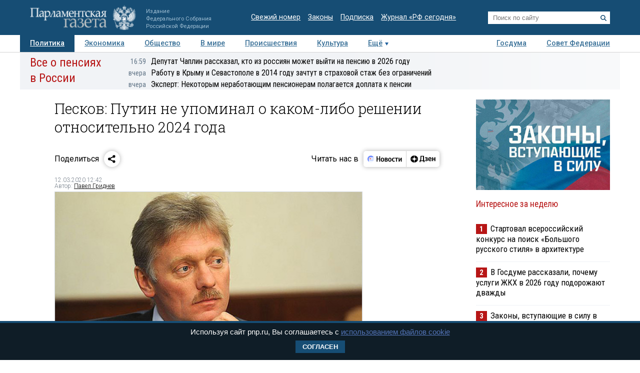

--- FILE ---
content_type: text/html; charset=utf-8
request_url: https://www.pnp.ru/politics/peskov-putin-ne-upominal-o-kakom-libo-reshenii-otnositelno-2024-goda.html
body_size: 18838
content:
<!doctype html>
<html lang="ru">
<head>
<meta charset="utf-8">
<title>Песков: Путин не упоминал о каком-либо решении относительно 2024 года - Парламентская газета</title>
                <meta name="twitter:card" content="summary_large_image">
            <meta name="twitter:site" content="@pnpru">
            <meta name="twitter:title" content="Песков: Путин не упоминал о каком-либо решении относительно 2024 года">
            <meta name="twitter:description" content="Президент России Владимир Путин пока не упоминал о каком-либо решении по вопросу о выдвижении своей кандидатуры на выборах главы государства в 2024 году.">
            <meta name="twitter:image" content="https://www.pnp.ru/upload/entities/2020/03/12/article/detailPicture/ac/73/f2/15/7f70a70a8dc84bffcfae87646dc0bac4.jpg">
            <meta name="image_src" content="https://www.pnp.ru/upload/entities/2020/03/12/article/detailPicture/ac/73/f2/15/7f70a70a8dc84bffcfae87646dc0bac4.jpg">
            <meta name="description" content="Президент России Владимир Путин пока не упоминал о каком-либо решении по вопросу о выдвижении своей кандидатуры на выборах главы государства в 2024 году.">
            <meta name="viewport" content="width=device-width, initial-scale=1">
                        <meta property="og:title" content="Песков: Путин не упоминал о каком-либо решении относительно 2024 года">
            <meta property="og:url" content="https://www.pnp.ru/politics/peskov-putin-ne-upominal-o-kakom-libo-reshenii-otnositelno-2024-goda.html">
            <meta property="og:type" content="article">
            <meta property="og:image" content="https://www.pnp.ru/upload/entities/2020/03/12/article/detailPicture/ac/73/f2/15/7f70a70a8dc84bffcfae87646dc0bac4.jpg">
            <meta property="og:description" content="Президент России Владимир Путин пока не упоминал о каком-либо решении по вопросу о выдвижении своей кандидатуры на выборах главы государства в 2024 году.">
            <meta property="og:image:width" content="550">
            <meta property="og:image:height" content="364">
            <meta property="og:image:type" content="image/jpeg">
    

    <link rel="canonical" href="https://www.pnp.ru/politics/peskov-putin-ne-upominal-o-kakom-libo-reshenii-otnositelno-2024-goda.html">
<meta name="mailru-domain" content="keDXuR4FD9DEhxWp">
<meta name="yandex-verification" content="237c1bd0bb3b7d83" >
<link rel="preconnect" href="https://fonts.googleapis.com">
<link rel="preconnect" href="https://fonts.gstatic.com" crossorigin>
<link href="https://fonts.googleapis.com/css2?family=Roboto+Condensed:wght@300;400;700&family=Roboto+Slab:wght@300;400&family=Roboto:ital,wght@0,100;0,300;0,400;0,500;0,700;1,100;1,300;1,400;1,700&display=swap" rel="stylesheet">
<link rel="stylesheet" href="https://www.pnp.ru/static/506/css/all.css">
<link rel="shortcut icon" href="https://www.pnp.ru/static/506/i/favicon.png" type="image/png">

<script src="https://www.pnp.ru/static/506/js/jquery-3.6.3.min.js"></script>

	            
<!-- Yandex.Metrika counter --> <script type="text/javascript" > (function(m,e,t,r,i,k,a){m[i]=m[i]||function(){(m[i].a=m[i].a||[]).push(arguments)}; m[i].l=1*new Date();k=e.createElement(t),a=e.getElementsByTagName(t)[0],k.async=1,k.src=r,a.parentNode.insertBefore(k,a)}) (window, document, "script", "https://mc.yandex.ru/metrika/tag.js", "ym"); ym(18703852, "init", { clickmap:true, trackLinks:true, accurateTrackBounce:true, webvisor:true }); </script> <noscript><div><img src="https://mc.yandex.ru/watch/18703852" style="position:absolute; left:-9999px;" alt="" /></div></noscript> <!-- /Yandex.Metrika counter -->

<!--LiveInternet counter--><script type="text/javascript"><!--
new Image().src = "//counter.yadro.ru/hit;pnpru?r"+
escape(document.referrer)+((typeof(screen)=="undefined")?"":
";s"+screen.width+"*"+screen.height+"*"+(screen.colorDepth?
screen.colorDepth:screen.pixelDepth))+";u"+escape(document.URL)+
";h"+escape(document.title.substring(0,80))+
";"+Math.random();//--></script><!--/LiveInternet-->

<!-- Rating@Mail.ru counter -->
<script type="text/javascript">
var _tmr = _tmr || [];
_tmr.push({id: "2634753", type: "pageView", start: (new Date()).getTime()});
(function (d, w) {
var ts = d.createElement("script"); ts.type = "text/javascript"; ts.async = true;
ts.src = (d.location.protocol == "https:" ? "https:" : "http:") + "//top-fwz1.mail.ru/js/code.js";
var f = function () {var s = d.getElementsByTagName("script")[0]; s.parentNode.insertBefore(ts, s);};
if (w.opera == "[object Opera]") { d.addEventListener("DOMContentLoaded", f, false); } else { f(); }
})(document, window);
</script>
<!-- //Rating@Mail.ru counter -->

<!--Adfox-->
<script>window.yaContextCb = window.yaContextCb || []</script>
<script src="https://yandex.ru/ads/system/context.js" async></script>
<script>
function addLink() {
        //Get the selected text and append the extra info
        var selection = window.getSelection(),
            pagelink = '<br /><br /> Подробнее в ПГ: ' + document.location.href,
            copytext = selection + pagelink,
            newdiv = document.createElement('div');

        //hide the newly created container
        newdiv.style.position = 'absolute';
        newdiv.style.left = '-99999px';

        //insert the container, fill it with the extended text, and define the new selection
        document.body.appendChild(newdiv);
        newdiv.innerHTML = copytext;
        selection.selectAllChildren(newdiv);

        window.setTimeout(function () {
            document.body.removeChild(newdiv);
        }, 100);
    }

    document.addEventListener('copy', (event) => {
    const pagelink = `\n\nПодробнее в ПГ: ${document.location.href}`;
    event.clipboardData.setData('text', document.getSelection() + pagelink);
    event.preventDefault();
});

</script>
<script type='application/ld+json'>
{
  "@context": "http://www.schema.org",
  "@type": "Organization",
  "name": "АНО «Парламентская газета»",
  "url": "https://www.pnp.ru",
  "sameAs": [
"https://www.vk.com/pnpru",
"https://t.me/parlament_novosti",
"https://ok.ru/pnpru",
"https://rutube.ru/channel/25018140/videos/"
],
  "description": "Официальное издание Федерального Собрания РФ: последние новости Госдумы, Совета Федерации и регионов. Главные законы, указы и постановления.",
  "address": {
    "@type": "PostalAddress",
    "streetAddress": "1-я ул. Ямского Поля 28",
	"addressLocality": "Москва",
	"addressRegion": "Москва",
	"postalCode": "125124",
	"addressCountry": "Россия"
  }
}
</script>

    
	<script data-schema="NewsArticle" type="application/ld+json">
    {
    "@context": "http://schema.org",
    "@type": "NewsArticle",
    "mainEntityOfPage": {
        "@type": "WebPage",
        "@id": "https://www.pnp.ru/politics/peskov-putin-ne-upominal-o-kakom-libo-reshenii-otnositelno-2024-goda.html"
    },
    "headline": "Песков: Путин не упоминал о каком-либо решении относительно 2024 года",
    "dateModified": "2020-03-12T12:42:09+0300",
    "datePublished": "2020-03-12T12:42:09+0300",
    "articleSection": [
        "Новости",
        "Политика"
    ],
    "description": "Президент России Владимир Путин пока не упоминал о каком-либо решении по вопросу о выдвижении своей кандидатуры на выборах главы государства в 2024 году.",
    "image": {
        "@type": "ImageObject",
        "url": "https://www.pnp.ru/upload/entities/2020/03/12/article/detailPicture/ac/73/f2/15/7f70a70a8dc84bffcfae87646dc0bac4.jpg",
        "contentUrl": "https://www.pnp.ru/upload/entities/2020/03/12/article/detailPicture/ac/73/f2/15/7f70a70a8dc84bffcfae87646dc0bac4.jpg",
        "caption": "Фото:  Пресс-служба Совета Федерации",
        "author": "",
        "width": {
            "@type": "QuantitativeValue",
            "name": 550
        },
        "height": {
            "@type": "QuantitativeValue",
            "name": 364
        }
    },
    "author": {
        "@type": "Person",
        "name": "Павел Гриднев"
    },
    "publisher": {
        "@type": "Organization",
        "name": "Парламентская газета",
        "url": "https://www.pnp.ru",
        "sameAs": [
            "http://www.vk.com/pnpru",
            "http://ok.ru/pnpru",
            "http://www.twitter.com/pnpru",
            "http://www.facebook.com/pnpru",
            "http://www.youtube.com/pnpru",
            "https://www.instagram.com/pnpru",
            "https://t.me/parlament_novosti"
        ],
        "logo": {
            "@type": "ImageObject",
            "url": "https://www.pnp.ru/i/schema/logo_500_261.JPG",
            "width": {
                "@type": "QuantitativeValue",
                "name": 500
            },
            "height": {
                "@type": "QuantitativeValue",
                "name": 261
            }
        }
    }
}</script>
</head>
<body id="pageTop">
<header class="page-header">
    <a href="#pageTop" class="scroll-top"></a>
    <div class="page-header-i">
        <a href="https://www.pnp.ru/" class="page-header__logo">
            <picture>
                <source media="(max-width: 768px)" srcset="https://www.pnp.ru/static/506/i/logo_m.png">
                <img src="https://www.pnp.ru/static/506/i/logo_svg.svg" style="" alt="Парламентская Газета" title="Парламентская Газета">
            </picture>
                            <p class="hide_on_b">Издание<br>Федерального Собрания<br>Российской Федерации</p>
                    </a>
        <time class="page-header__timestamp print" datetime="2026-01-21 23:44">21.01.2026 в 23:44</time>
        <ul class="page-header__links screen hide_on_m">
            <li><a href="https://www.pnp.ru/newspaper/">Свежий номер</a></li>
            <li><a href="https://www.pnp.ru/law/">Законы</a></li>
            <li><a href="https://www.pnp.ru/subscription/">Подписка</a></li>
            <li><a href="https://www.pnp.ru/russia-today/">Журнал &laquo;РФ сегодня&raquo;</a></li>
        </ul>
        <form class="page-header__search screen" action="/search/" method="get">
            <input name="query" type="text" placeholder="Поиск по сайту">
            <button title="Найти">
                <svg><use xlink:href="https://www.pnp.ru/static/506/i/search-icon.svg#icon"/></svg>
            </button>
        </form>
        <a class="page-header__searchbutton js-togglesearch" href="javascript:void(0);">
            <svg><use xlink:href="https://www.pnp.ru/static/506/i/search-icon.svg#icon"/></svg>
            <svg><use xlink:href="https://www.pnp.ru/static/506/i/close-icon.svg#icon"/></svg>
        </a>
        <a class="page-header__menubutton js-togglemenu" href="javascript:void(0);">
            <svg><use xlink:href="https://www.pnp.ru/static/506/i/menu-icon.svg#icon"/></svg>
            <svg><use xlink:href="https://www.pnp.ru/static/506/i/close-icon.svg#icon"/></svg>
        </a>
        <div class="page-header__mobilemenu">
            <nav>
    <ul>
                        <li><a class="is-active" href="https://www.pnp.ru/politics/">Политика</a></li>
                                <li><a  href="https://www.pnp.ru/economics/">Экономика</a></li>
                                <li><a  href="https://www.pnp.ru/social/">Общество</a></li>
                                <li><a  href="https://www.pnp.ru/in-world/">В мире</a></li>
                                <li><a  href="https://www.pnp.ru/incident/">Происшествия</a></li>
                                <li><a  href="https://www.pnp.ru/culture/">Культура</a></li>
                                <li><a  href="https://www.pnp.ru/law/">Законы</a></li>
                                <li><a  href="https://www.pnp.ru/state-duma/">Госдума</a></li>
                                <li><a  href="https://www.pnp.ru/federation-council/">Совет Федерации</a></li>
                                <li><a  href="https://www.pnp.ru/photo-report/">Фото</a></li>
                                <li><a  href="https://www.pnp.ru/video/">Видео</a></li>
                                <li><a  href="https://www.pnp.ru/poll/">Опросы</a></li>
                                <li><a  href="https://www.pnp.ru/regions/">Регионы</a></li>
                                <li><a  href="https://www.pnp.ru/auto/">Авто</a></li>
                                <li><a  href="https://www.pnp.ru/real-estate/">Недвижимость</a></li>
                                <li><a  href="https://www.pnp.ru/technology/">Технологии</a></li>
                    </ul>
</nav>        </div>
    </div>
</header>

<div class="menu_top screen hide_on_m">
    <div class="content">
        <nav>
            <ul>
                                        <li><a class="active" href="https://www.pnp.ru/politics/">Политика</a></li>
                                                <li><a  href="https://www.pnp.ru/economics/">Экономика</a></li>
                                                <li><a  href="https://www.pnp.ru/social/">Общество</a></li>
                                                <li><a  href="https://www.pnp.ru/in-world/">В мире</a></li>
                                                <li><a  href="https://www.pnp.ru/incident/">Происшествия</a></li>
                                                <li><a  href="https://www.pnp.ru/culture/">Культура</a></li>
                                        <li class="more" id="more"><a href="javascript:void(0);">Ещё</a></li>
                <div class="right">
                                                <li><a  href="https://www.pnp.ru/state-duma/">Госдума</a></li>
                                                        <li><a  href="https://www.pnp.ru/federation-council/">Совет Федерации</a></li>
                                            </div>
            </ul>
        </nav>
    </div>

    <div class="menu_more" id="menu_more">
        <div class="content">
            <nav>
                <ul>
                                                <li><a  href="https://www.pnp.ru/video/">Видео</a></li>
                                                        <li><a  href="https://www.pnp.ru/poll/">Опросы</a></li>
                                                        <li><a  href="https://www.pnp.ru/photo-report/">Фото</a></li>
                                                        <li><a  href="https://www.pnp.ru/author/">Авторы</a></li>
                                                        <li><a  href="https://www.pnp.ru/person/">Персоны</a></li>
                                                        <li><a  href="https://www.pnp.ru/opinions/">Мнения</a></li>
                                                        <li><a  href="https://www.pnp.ru/regions/">Регионы</a></li>
                                                        <li><a  href="https://www.pnp.ru/press-center/">Пресс-центр</a></li>
                                                        <li><a  href="https://www.pnp.ru/interview/">Интервью</a></li>
                                                        <li><a  href="https://www.pnp.ru/columnists/">Колумнисты</a></li>
                                                        <li><a  href="https://www.pnp.ru/expert/">Деловая экспертиза</a></li>
                                                        <li><a  href="https://www.pnp.ru/auto/">Авто</a></li>
                                                        <li><a  href="https://www.pnp.ru/real-estate/">Недвижимость</a></li>
                                                        <li><a  href="https://www.pnp.ru/technology/">Технологии</a></li>
                                            </ul>
            </nav>
        </div>
    </div>
</div>

<nav class="menu-top-mobile">
    <a href="https://www.pnp.ru/top/">Статьи</a>
    <a class="is-active"href="https://www.pnp.ru/news/">Новости</a>
</nav>

<div class="page"><div class="content">
        <!-- сюжет -->

<div class="story_container screen" style=" ">
<div class="background" ><img src="https://www.pnp.ru/static/506/i/story_bg_shade.png"></div>
<div class="story">
    <p class="header"><a href="https://www.pnp.ru/story/vse-o-pensiyakh-v-rossii/">Все о пенсиях в России</a></p>
    <div class="story_news">
                                                            <p class="title"><a href="https://www.pnp.ru/social/deputat-chaplin-rasskazal-kto-iz-rossiyan-smozhet-vyyti-na-pensiyu-v-2026-godu.html?utm_source=pnpru&utm_medium=story&utm_campaign=inner_page"><span class="time">16:59</span>Депутат Чаплин рассказал, кто из россиян может выйти на пенсию в 2026 году</a></p>
                                                            <p class="title"><a href="https://www.pnp.ru/social/rabotu-v-krymu-i-sevastopole-v-2014-godu-zachtut-v-strakhovoy-stazh-bez-ogranicheniy.html?utm_source=pnpru&utm_medium=story&utm_campaign=inner_page"><span class="time">вчера</span>Работу в Крыму и Севастополе в 2014 году зачтут в страховой стаж без ограничений</a></p>
                                                            <p class="title"><a href="https://www.pnp.ru/economics/ekspert-ryadu-nerabotayushhikh-pensionerov-polagaetsya-doplata-k-pensii.html?utm_source=pnpru&utm_medium=story&utm_campaign=inner_page"><span class="time">вчера</span>Эксперт: Некоторым неработающим пенсионерам полагается доплата к пенсии</a></p>
                </div>   
</div>
</div> 


<!-- .. сюжет -->

        
        <!-- блок статьи ----------------------------------------------------------------------------- -->
<div class="art">

    
    <article>

    
    <h1>Песков: Путин не упоминал о каком-либо решении относительно 2024 года</h1>
        
    
    

        <!-- инфа над статьй -->
    <div class="art_bottom">
        <div class="sharing screen">
	<div class="sharing-block">
		<div class="sharing-block__title">Поделиться</div>
		<div id="ya-share" class="sharing-block__controls ya-share2" data-curtain data-shape="round" data-limit="0" data-more-button-type="short" data-services="vkontakte,odnoklassniki,telegram,whatsapp"></div>
	</div>
	<div class="sharing-block">
		<div class="sharing-block__title">Читать нас в</div>
		<div class="sharing-block__controls sharing-block__controls_dzen">
			<a class="sharing-block__item sharing__item_news" target="_blank" href="https://dzen.ru/news/?favid=3661" title="Новости">
        		<svg viewBox="0 0 107 40" fill="none" xmlns="http://www.w3.org/2000/svg">
        			<path fill-rule="evenodd" clip-rule="evenodd" d="M18.4528 28.4617C19.9438 28.4622 21.4087 28.0701 22.7002 27.325C23.9916 26.5798 25.0641 25.5077 25.8099 24.2166C26.5556 22.9254 26.9483 21.4607 26.9484 19.9697C26.9485 18.4787 26.5561 17.0139 25.8106 15.7227H19.1631C17.1789 15.7227 16.1907 15.7227 15.4341 16.1087C14.769 16.4472 14.2284 16.9878 13.8899 17.6528C13.5039 18.4249 13.5039 19.4054 13.5039 21.3819V26.8712L13.7124 27.0102C15.1115 27.9578 16.763 28.4634 18.4528 28.4617Z" fill="#EEF3FF"></path>
        			<path d="M25.8109 15.7225C25.1716 14.6369 24.2989 13.7071 23.2559 13.0005C22.2128 12.294 21.0257 11.8283 19.7804 11.6373C18.5352 11.4462 17.263 11.5346 16.0561 11.8961C14.8493 12.2575 13.7379 12.883 12.8027 13.727C11.8674 14.5711 11.1317 15.6127 10.6487 16.7763C10.1658 17.9399 9.94781 19.1963 10.0105 20.4546C10.0733 21.7128 10.4151 22.9414 11.0114 24.0512C11.6076 25.161 12.4433 26.1242 13.4579 26.8711V21.3817C13.4579 19.4052 13.4579 18.4093 13.8439 17.6527C14.1824 16.9876 14.723 16.447 15.3881 16.1085C16.1601 15.7225 17.1329 15.7225 19.1171 15.7225H25.8109Z" fill="#6F8BFF"></path>
        			<path d="M24.8228 22.804C24.8208 22.991 24.7451 23.1697 24.6121 23.3013C24.4791 23.4328 24.2996 23.5066 24.1125 23.5066H16.3301C16.2312 23.5169 16.1311 23.5064 16.0365 23.4756C15.9419 23.4448 15.8547 23.3945 15.7808 23.3279C15.7069 23.2613 15.6477 23.1799 15.6073 23.089C15.5668 22.9981 15.5459 22.8997 15.5459 22.8001C15.5459 22.7006 15.5668 22.6022 15.6073 22.5113C15.6477 22.4204 15.7069 22.339 15.7808 22.2724C15.8547 22.2058 15.9419 22.1555 16.0365 22.1247C16.1311 22.0939 16.2312 22.0833 16.3301 22.0937H24.1125C24.3009 22.0937 24.4816 22.1685 24.6148 22.3017C24.748 22.435 24.8228 22.6156 24.8228 22.804Z" fill="#99B3FB"></path>
        			<path fill-rule="evenodd" clip-rule="evenodd" d="M26.6755 17.8438H20.5762C20.2185 17.8702 19.8841 18.0309 19.64 18.2937C19.3959 18.5565 19.2603 18.9018 19.2603 19.2605C19.2603 19.6191 19.3959 19.9645 19.64 20.2273C19.8841 20.4901 20.2185 20.6508 20.5762 20.6772H26.9457C26.9457 20.4379 26.9457 20.2063 26.9457 19.9669C26.9468 19.2506 26.856 18.537 26.6755 17.8438Z" fill="#D3E0FE"></path>
        			<path d="M17.0403 20.6695C17.8206 20.6695 18.4532 20.0369 18.4532 19.2566C18.4532 18.4763 17.8206 17.8438 17.0403 17.8438C16.26 17.8438 15.6274 18.4763 15.6274 19.2566C15.6274 20.0369 16.26 20.6695 17.0403 20.6695Z" fill="#FC3F1D"></path>
        			<path d="M32.9487 13.2305H35.2649V18.9669H39.5807V13.2305H41.8969V26.564H39.5807V20.7735H35.2726V26.564H32.9564L32.9487 13.2305Z" fill="black"></path>
        			<path d="M47.726 16.7177C48.5067 16.6995 49.2769 16.9001 49.9495 17.2968C50.6085 17.7025 51.1304 18.297 51.4473 19.003C51.8321 19.8587 52.0169 20.7907 51.9878 21.7284C52.0732 23.0789 51.649 24.4124 50.7988 25.4652C50.4077 25.8904 49.9291 26.2259 49.396 26.4484C48.8629 26.671 48.2879 26.7754 47.7105 26.7546C46.9305 26.7676 46.1616 26.5673 45.487 26.1755C44.8334 25.7634 44.3131 25.1708 43.9892 24.4692C43.6046 23.6133 43.4172 22.6819 43.441 21.7439C43.3471 20.397 43.7726 19.0654 44.63 18.0225C45.0192 17.5918 45.4982 17.2518 46.0331 17.0263C46.568 16.8009 47.1459 16.6956 47.726 16.7177ZM47.726 24.9479C48.011 24.9631 48.2946 24.899 48.5454 24.7627C48.7962 24.6264 49.0043 24.4233 49.1466 24.1759C49.5155 23.4155 49.6779 22.5714 49.6175 21.7284C49.6745 20.8873 49.5095 20.0459 49.1388 19.2887C48.9965 19.0413 48.7885 18.8382 48.5377 18.7019C48.2869 18.5656 48.0033 18.5015 47.7183 18.5166C47.4332 18.5015 47.1496 18.5656 46.8988 18.7019C46.6481 18.8382 46.44 19.0413 46.2977 19.2887C45.9265 20.0513 45.7614 20.8977 45.819 21.7439C45.7612 22.5851 45.9264 23.4266 46.2977 24.1836C46.4416 24.4308 46.6513 24.6331 46.9035 24.7681C47.1557 24.9031 47.4405 24.9653 47.726 24.9479Z" fill="black"></path>
        			<path d="M57.5077 26.5648H53.5161V16.9141H57.5463C59.6875 16.9141 60.7555 17.7324 60.7503 19.3692C60.7729 19.8785 60.6081 20.3784 60.2871 20.7744C59.9631 21.1473 59.536 21.4159 59.0595 21.5464C59.6235 21.6221 60.1484 21.8765 60.5573 22.2722C60.7483 22.4699 60.8963 22.7051 60.992 22.9629C61.0877 23.2207 61.1289 23.4955 61.1132 23.77C61.1394 24.1707 61.0657 24.5717 60.8986 24.9369C60.7315 25.3021 60.4762 25.6201 60.1558 25.8623C59.3722 26.3763 58.4431 26.6228 57.5077 26.5648ZM57.2761 18.6049H55.7319V20.7898H57.1911C57.5487 20.814 57.9035 20.713 58.1948 20.5042C58.3109 20.4123 58.404 20.2947 58.467 20.1608C58.53 20.0268 58.561 19.8801 58.5577 19.7321C58.5654 18.9755 58.1099 18.6049 57.2761 18.6049ZM57.2761 22.4652H55.7319V24.8817H57.2761C57.6624 24.9038 58.0459 24.8039 58.3724 24.5961C58.5135 24.4772 58.6237 24.3259 58.6936 24.1552C58.7635 23.9844 58.7911 23.7993 58.7739 23.6156C58.8125 22.8435 58.3106 22.4575 57.3378 22.4575L57.2761 22.4652Z" fill="black"></path>
        			<path d="M66.3476 16.7172C67.128 16.701 67.8977 16.9015 68.5711 17.2963C69.2301 17.702 69.752 18.2965 70.0689 19.0025C70.4475 19.8599 70.6295 20.7911 70.6016 21.7279C70.6941 23.0793 70.269 24.4152 69.4127 25.4647C69.0222 25.8907 68.5438 26.2267 68.0105 26.4494C67.4772 26.672 66.9019 26.776 66.3244 26.7541C65.5442 26.7682 64.7751 26.5679 64.1009 26.175C63.4455 25.765 62.9248 25.1717 62.6031 24.4687C62.2208 23.6123 62.0361 22.6809 62.0626 21.7434C61.9726 20.397 62.3977 19.0668 63.2516 18.022C63.6421 17.593 64.1213 17.2541 64.6559 17.0288C65.1905 16.8035 65.7678 16.6972 66.3476 16.7172ZM66.3476 24.9474C66.6326 24.9626 66.9162 24.8985 67.167 24.7622C67.4178 24.6259 67.6259 24.4228 67.7682 24.1754C68.1411 23.4134 68.3062 22.5665 68.2468 21.7202C68.3039 20.8791 68.1388 20.0377 67.7682 19.2805C67.6259 19.0331 67.4178 18.83 67.167 18.6937C66.9162 18.5574 66.6326 18.4933 66.3476 18.5084C66.0626 18.4933 65.7789 18.5574 65.5281 18.6937C65.2774 18.83 65.0693 19.0331 64.927 19.2805C64.5558 20.043 64.3907 20.8895 64.4483 21.7356C64.3906 22.5768 64.5557 23.4184 64.927 24.1754C65.0693 24.4228 65.2774 24.6259 65.5281 24.7622C65.7789 24.8985 66.0626 24.9626 66.3476 24.9474Z" fill="black"></path>
        			<path d="M76.2844 26.7538C75.6548 26.8012 75.0224 26.7103 74.4316 26.4876C73.8408 26.2649 73.3058 25.9157 72.8641 25.4645C72.0588 24.3977 71.6642 23.0768 71.7524 21.7431C71.7366 20.8478 71.9075 19.9591 72.2542 19.1335C72.5623 18.4148 73.0752 17.8026 73.7289 17.3732C74.4651 16.9182 75.319 16.69 76.184 16.717C76.674 16.7097 77.1634 16.7563 77.6432 16.856C77.991 16.9074 78.3277 17.017 78.6392 17.1802V19.1181C78.3445 18.9484 78.0309 18.8136 77.705 18.7166C77.2959 18.5851 76.8685 18.5199 76.4388 18.5236C76.1097 18.5041 75.7808 18.564 75.4798 18.6984C75.1788 18.8328 74.9145 19.0376 74.7094 19.2957C74.265 19.9999 74.0567 20.8275 74.1149 21.6582C74.0728 22.4855 74.2598 23.3083 74.6553 24.0361C74.8404 24.3296 75.1023 24.5668 75.4126 24.722C75.7229 24.8772 76.0698 24.9444 76.4156 24.9163C76.844 24.9258 77.2711 24.8685 77.6818 24.7464C78.0237 24.6373 78.3467 24.4758 78.6392 24.2678V26.1284C77.9384 26.5767 77.1152 26.7953 76.2844 26.7538Z" fill="black"></path>
        			<path d="M87.1629 18.7207H84.4761V26.5648H82.1599V18.7207H79.4731V16.9141H87.132L87.1629 18.7207Z" fill="black"></path>
        			<path d="M88.5141 16.9141H90.7144V22.8821L94.2042 16.9141H96.2424V26.5648H94.0343V20.5968L90.5369 26.5648H88.5063L88.5141 16.9141Z" fill="black"></path>
        		</svg>
        	</a>
        	<a class="sharing-block__item sharing__item" target="_blank" href="https://dzen.ru/pnpru?invite=1" title="Дзен">
            	<svg viewBox="0 0 82 40" fill="none" xmlns="http://www.w3.org/2000/svg">
            		<path d="M10 20.0017C10 15.1855 14.1655 11.2812 19.3039 11.2812C24.4423 11.2812 28.6078 15.1855 28.6078 20.0017C28.6078 24.8179 24.4423 28.7222 19.3039 28.7222C14.1655 28.7222 10 24.8179 10 20.0017Z" fill="black"></path>
            		<path fill-rule="evenodd" clip-rule="evenodd" d="M19.025 11.2812C18.9781 14.8164 18.7207 16.8033 17.3061 18.1292C15.8916 19.4551 13.7717 19.6965 10 19.7404V20.263C13.7717 20.307 15.8916 20.5483 17.3061 21.8742C18.7207 23.2001 18.9781 25.187 19.025 28.7222H19.5828C19.6294 25.187 19.8871 23.2001 21.3017 21.8742C22.7162 20.5482 24.8361 20.307 28.6078 20.263V19.7404C24.8361 19.6964 22.7162 19.4551 21.3017 18.1292C19.8868 16.8033 19.6294 14.8164 19.5828 11.2812H19.025Z" fill="white"></path>
            		<path d="M34.8858 27.9376V25.198H42.3846V27.9376H44.6625V23.4219H43.3524V12.0664H34.7851L34.5434 18.585C34.4626 20.7011 34.2206 22.4205 33.5756 23.4219H32.6079V27.9376H34.8858ZM36.68 18.8873L36.8615 13.8425H40.9132V23.4219H35.8738C36.297 22.5339 36.5995 21.0034 36.68 18.8873Z" fill="black"></path>
            		<path d="M48.7558 23.6057C47.5261 23.6057 46.3166 23.19 45.6714 22.7365V24.5693C46.1351 24.9283 47.3043 25.3817 49.038 25.3817C51.5981 25.3817 52.9485 24.3048 52.9485 22.3964C52.9485 21.2817 52.2028 20.5259 50.8724 20.2614C52.1221 19.8835 52.6463 19.0521 52.6463 17.994C52.6463 16.388 51.2956 15.5 49.1185 15.5C47.5463 15.5 46.5181 15.9535 45.9337 16.2936V18.1263C46.5786 17.7295 47.4656 17.2761 48.776 17.2761C49.663 17.2761 50.2272 17.6729 50.2272 18.3719C50.2272 19.1088 49.7434 19.5056 48.7558 19.5056H47.2438V21.2061H48.7558C49.9854 21.2061 50.4692 21.5462 50.4692 22.3775C50.4692 23.1333 49.8847 23.6057 48.7558 23.6057Z" fill="black"></path>
            		<path d="M62.0249 24.5504V22.7177C61.2789 23.19 60.0293 23.6057 58.8601 23.6057C57.1061 23.6057 56.4409 22.831 56.3402 21.2439H62.1256V20.0535C62.1256 16.747 60.5735 15.5 58.1746 15.5C55.2518 15.5 53.8608 17.5973 53.8608 20.4692C53.8608 23.7757 55.5945 25.3817 58.6583 25.3817C60.1905 25.3817 61.3195 25.0039 62.0249 24.5504ZM58.1344 17.2761C59.3238 17.2761 59.6865 18.2019 59.6865 19.3922V19.5812H56.3402C56.4007 18.0696 56.9854 17.2761 58.1344 17.2761Z" fill="black"></path>
            		<path d="M69.3369 15.6953V19.4553H66.1318V15.6953H63.7329V25.1991H66.1318V21.2313H69.3369V25.1991H71.7357V15.6953H69.3369Z" fill="black"></path>
            	</svg>
            </a>
		</div>
	</div>
</div>
        <!-- выходные данные -->
        <div class="data flex-end">
            <div class="left" style="width: 50%">

                
                
                                            <p class="author"><span>12.03.2020 12:42</span></p>
                        <p class="author">Автор: <a href="https://www.pnp.ru/author/pavel-gridnev/">Павел Гриднев</a></p>                    
                
            </div>

            <div class="right">

                
                
            </div>
        </div>
        <!-- / выходные данные -->
    </div>
    <!-- end инфа над статьй -->
    
            <div class="main_image main_image_small"><!-- для маленьких изображений ДОБАВЛЯЕМ класс main_image_small -->
            <picture>
                <img src="https://www.pnp.ru/upload/entities/2020/03/12/article/detailPicture/ac/73/f2/15/7f70a70a8dc84bffcfae87646dc0bac4.jpg"  alt="Песков: Путин не упоминал о каком-либо решении относительно 2024 года" title="Песков: Путин не упоминал о каком-либо решении относительно 2024 года">            </picture>
            <div class="clearfix text-right">
                                    <span ><strong> Фото:  Пресс-служба Совета Федерации </strong></span>
                                            </div>
        </div>
    
    <div class="js-mediator-article">

            <p><b>Президент России Владимир Путин пока не упоминал о каком-либо решении по вопросу о выдвижении своей кандидатуры на выборах главы государства в 2024 году, заявил журналистам в четверг, 12 марта, пресс-секретарь главы государства Дмитрий Песков, передаёт ТАСС.</b></p><p>    <div class="related-article">
                <div class="related-article__image"><img src="https://www.pnp.ru/upload/entities/2020/03/10/article/teaserPicture/de/ee/fa/14/6d2410a9034a69518ea5e1abf85233fa.jpg" alt=""></div>
                <div class="related-article__title"><a href="https://www.pnp.ru/politics/prezident-ne-protiv-esli-rossiyane-za.html">Президент не против, если россияне за</a></div>
    </div>

</p><p>«Я призываю вас вспомнить выступление, которое было позавчера у президента Путина в Государственной Думе, где он не упомянул о каком-либо решении относительно 2024 года», — сказал Песков. Так он ответил на вопрос о том, будет ли действующий президент выдвигать свою кандидатуру на следующих выборах главы государства в случае, если соответствующая поправка в Конституцию вступит в силу. Представитель Кремля также напомнил о словах Путина, что до 2024 года ещё много времени и «предстоит напряжённая работа и никто не собирается чего-то ждать, а просто все работают».</p><p>Накануне Совет Федерации одобрил закон о поправке к Конституции РФ. Среди нововведений — возможность действующего главы государства баллотироваться на следующих президентских выборах с разрешения Конституционного суда РФ. Если документ будет поддержан 2/3 заксобраний, президент направит запрос в КС для проверки не вступивших в силу положений. Окончательное решение о вступлении в силу поправок к Конституции примут россияне в ходе общероссийского голосования, намеченного на 22 апреля.</p><p>11 марта в «Парламентскую газету»<a href="https://www.pnp.ru/politics/popravki-v-konstituciyu-oficialno-postupili-v-parlamentskuyu-gazetu.html" target="_blank"> поступило</a> уведомление о поправках в Конституцию, включающее текст изменений в Основной закон. В соответствии с 7-й статьей Федерального закона №33-ФЗ «О порядке принятия и вступления в силу поправок к Конституции Российской Федерации» от 04.03.1998 «Парламентская газета» публикует в ближайшем номере полный текст поправок в Конституцию.</p>
    
    
    
                            </div>

    <div class="art_bottom" style="padding-bottom: 10px">

            <div class="full_width_hr screen">
        <a onclick="dataLayer.push({'event': 'GAevent', 'eventCategory': 'click', 'eventAction': 'social'});" href="https://ok.ru/pnpru" target="_blank" rel="nofollow"><img src="https://www.pnp.ru/upload/user/banner_social/ok_desk.jpg" alt="Читайте нас в Одноклассниках"></a>    </div>

        <div class="data">
            <div class="right">
                            </div>
                                    
                        
        </div>
    </div>
        <div class="full_width_hr screen">
        <a href="https://www.pnp.ru/static/advertising/"><img src="https://www.pnp.ru/upload/user/banner-adv-inner.jpg" alt=""></a>    </div>

    <div class="related-articles screen">
	<h3 class="related-articles__header">Рекомендуемые материалы</h3>
	<div class="related-articles__list">
            <div class="related-articles-item">
        	<a href="https://www.pnp.ru/politics/plyus-indoneziya-skolko-stran-khotyat-prisoedinitsya-k-evraziyskom-ekonomicheskomu-soyuzu.html?utm_source=pnpru&utm_medium=link&utm_campaign=article_inside_block">
	            <img src="https://www.pnp.ru/upload/entities/2025/12/24/13/article/announcePicture/38/c8/b7/63/4bd22de6548b88ff6639e13b4cdaf25a.jpg" alt="Плюс Индонезия: сколько стран хотят присоединиться к Евразийскому экономическому союзу  " loading="lazy">    	        <div class="related-articles-item__title">Плюс Индонезия: сколько стран хотят присоединиться к Евразийскому экономическому союзу  </div>
    	                    </a>
        </div>
            <div class="related-articles-item">
        	<a href="https://www.pnp.ru/politics/senator-kosachev-rasskazal-kakaya-sudba-mozhet-zhdat-prezidenta-venesuely-maduro.html?utm_source=pnpru&utm_medium=link&utm_campaign=article_inside_block">
	            <img src="https://www.pnp.ru/upload/entities/2026/01/03/17/article/announcePicture/31/51/88/03/beb2fddab67d0d0319aefa06f9787467.jpg" alt="Сенатор Косачев рассказал, какая судьба может ждать президента Венесуэлы Мадуро" loading="lazy">    	        <div class="related-articles-item__title">Сенатор Косачев рассказал, какая судьба может ждать президента Венесуэлы Мадуро</div>
    	                    </a>
        </div>
            <div class="related-articles-item">
        	<a href="https://www.pnp.ru/social/volontery-sokhranyayushhie-pamyat-o-zhertvakh-genocida-smogut-poluchit-gospodderzhku.html?utm_source=pnpru&utm_medium=link&utm_campaign=article_inside_block">
	            <img src="https://www.pnp.ru/upload/entities/2025/12/23/13/article/announcePicture/02/c2/69/e6/e61d1ad4619c9b8935b7ff8642a5340c.jpg" alt="Волонтеры, сохраняющие память о жертвах геноцида, смогут получить господдержку" loading="lazy">    	        <div class="related-articles-item__title">Волонтеры, сохраняющие память о жертвах геноцида, смогут получить господдержку</div>
    	                    </a>
        </div>
            <div class="related-articles-item">
        	<a href="https://www.pnp.ru/economics/v-strakhovoy-stazh-roditeley-voydut-otpuska-po-ukhodu-za-vsemi-detmi.html?utm_source=pnpru&utm_medium=link&utm_campaign=article_inside_block">
	            <img src="https://www.pnp.ru/upload/entities/2025/12/25/14/article/announcePicture/1e/85/a9/ca/c040cb16093a97b854d7ce16d3548647.jpg" alt="В страховой стаж родителей войдут отпуска по уходу за всеми детьми" loading="lazy">    	        <div class="related-articles-item__title">В страховой стаж родителей войдут отпуска по уходу за всеми детьми</div>
    	                    </a>
        </div>
            <div class="related-articles-item">
        	<a href="https://www.pnp.ru/politics/senator-klishas-nazval-piratstvom-zakhvat-rossiyskogo-tankera.html?utm_source=pnpru&utm_medium=link&utm_campaign=article_inside_block">
	            <img src="https://www.pnp.ru/upload/entities/2026/01/07/18/article/announcePicture/32/01/0f/27/bd3acfb2da3752629d7ef6b4f0a3f02d.jpg" alt="Сенатор Клишас назвал пиратством захват российского танкера" loading="lazy">    	        <div class="related-articles-item__title">Сенатор Клишас назвал пиратством захват российского танкера</div>
    	                    </a>
        </div>
            <div class="related-articles-item">
        	<a href="https://www.pnp.ru/social/messendzher-max-stanet-udobnee-a-whatsapp-mozhet-uyti-v-proshloe.html?utm_source=pnpru&utm_medium=link&utm_campaign=article_inside_block">
	            <img src="https://www.pnp.ru/upload/entities/2026/01/12/12/article/announcePicture/41/91/ff/ba/900ed58c1744e8eab6772d04ea402e0b.jpg" alt="Мессенджер MAX станет удобнее, а WhatsApp* может уйти в прошлое" loading="lazy">    	        <div class="related-articles-item__title">Мессенджер MAX станет удобнее, а WhatsApp* может уйти в прошлое</div>
    	                    </a>
        </div>
        </div>
</div>




</article>

            <div class="full_width_hr screen">
        <div class="infoxMulti_1002"></div><script type="text/javascript"> 
    (function(w, d, n, s, t) {
        w[n] = w[n] || [];
        w[n].push(function() {
            INFOXMulti1002.renderByClass(w, d, "infoxMulti_1002");
        });
        t = d.getElementsByTagName("script")[0];
        s = d.createElement("script");
        s.type = "text/javascript";
        s.src = "//rb.infox.sg/multi/1002";
        s.async = true;
        t.parentNode.insertBefore(s, t);
    })(this, this.document, "infoxContextMultiAsyncCallbacks1002");
</script>    </div>
        <div class="full_width_hr screen">
        <!-- Yandex.RTB -->
<script>window.yaContextCb=window.yaContextCb||[]</script>
<script src="https://yandex.ru/ads/system/context.js" async></script>
<!-- Yandex.RTB R-A-160530-2 -->
<div id="yandex_rtb_R-A-160530-2"></div>
<script>window.yaContextCb.push(()=>{
  Ya.Context.AdvManager.render({
    renderTo: 'yandex_rtb_R-A-160530-2',
    blockId: 'R-A-160530-2'
  })
})</script>
<script id="Av0CJuYmjRrg1WNj">if (window.relap) window.relap.ar('Av0CJuYmjRrg1WNj');</script>    </div>

    <!-- инфа под статьй -->
    <div class="art_bottom">
            </div>
    <!-- / инфа под статьй -->
</div>
<!-- / блок статьи ----------------------------------------------------------------------------- -->


<!-- правая колонка ---------------------------------------------------------------------------- -->
<div class="right_column">
    <div class="grid">
        <div class="grid-sizer"></div>

        
        
            <div class="infoblock infoblock_pub">
        <a href="https://www.pnp.ru/laws/coming-into-force/"><img src="https://www.pnp.ru/upload/user/zakon-banner-gl-desk.jpg" style="display: block; width: 100%; aspect-ratio: 40/27" loading="lazy"></a>
    </div>

        <div class="infoblock infoblock_week grid-item">
    <p class="header">Интересное за неделю</p>
                <p class="title">
        <span>1</span>
        <a href="https://www.pnp.ru/social/startoval-vserossiyskiy-konkurs-na-poisk-bolshogo-russkogo-stilya-v-arkhitekture.html">Стартовал всероссийский конкурс на поиск «Большого русского стиля» в архитектуре</a></p>
                <p class="title">
        <span>2</span>
        <a href="https://www.pnp.ru/social/v-gosdume-rasskazali-pochemu-uslugi-zhkkh-v-2026-godu-podorozhayut-dvazhdy.html">В Госдуме рассказали, почему услуги ЖКХ в 2026 году подорожают дважды</a></p>
                <p class="title">
        <span>3</span>
        <a href="https://www.pnp.ru/economics/zakony-vstupayushhie-v-silu-v-yanvare-4.html">Законы, вступающие в силу в январе</a></p>
                <p class="title">
        <span>4</span>
        <a href="https://www.pnp.ru/economics/obem-zakazov-na-rossiyskoe-oruzhie-prevysil-60-milliardov-dollarov.html">Объем заказов на российское оружие превысил 60 миллиардов долларов</a></p>
                <p class="title">
        <span>5</span>
        <a href="https://www.pnp.ru/incident/tragediya-v-roddome-devyat-zhizney-i-odin-sistemnyy-proval.html">Трагедия в роддоме — девять жизней и один системный провал</a></p>
                <p class="title">
        <span>6</span>
        <a href="https://www.pnp.ru/state-duma/kakie-marshruty-polzovalis-osobym-sprosom-v-novogodnie-kanikuly.html">«Какие маршруты пользовались особым спросом в новогодние каникулы»</a></p>
    </div>

        
<div class="infoblock infoblock_pub grid-item screen">
    <style>.letters-b::before{content:"";position:absolute;z-index:1;top:0;right:0;bottom:0;left:0;pointer-events:none;outline:1px solid #FFF;outline-offset:-5px}</style>
<div class="letters-b" style="position: relative; overflow: hidden; width: 240px; margin: auto; height: 400px; flex-grow: 1; display: flex;align-items: center; justify-content: center"><div style="position: absolute; top: 25%; left: 50%; margin: -100px 0 0 -120px;">
<a href="https://www.pnp.ru/pisma-iz-leningrada/" target="_blank" style="
    background-position: center center;
    background-repeat: no-repeat;
    display: block;
    background-image: url(https://www.pnp.ru/upload/user/pisma_special/pisma-b.png);
    background-size: contain;
    height: 400px;
    width: 240px;
"></a>
</div></div></div>


        <div class="infoblock infoblock_today grid-item">
    <p class="header">Главное сегодня</p>
                        <a href="https://www.pnp.ru/economics/fas-khotyat-dat-pravo-otmenyat-nezakonnye-tarify.html"><img src="https://www.pnp.ru/upload/entities/2026/01/21/18/article/announcePicture/7c/bc/d2/f6/4a6ab570eb74d254d10227b26132e2b6.jpg" class="img_whide" loading="lazy"></a>
                <p class="title"><a href="https://www.pnp.ru/economics/fas-khotyat-dat-pravo-otmenyat-nezakonnye-tarify.html">ФАС хотят дать право отменять незаконные тарифы</a></p>
                    <p class="title"><a href="https://www.pnp.ru/economics/shtrafy-dlya-vladelcev-gostinic-za-narushenie-pravil-registracii-snizyat.html">Штрафы для владельцев гостиниц за нарушение правил регистрации снизят </a></p>
                    <p class="title"><a href="https://www.pnp.ru/social/dlya-chego-nuzhen-samozapret-na-platezhi-v-onlayn-igrakh.html">Для чего нужен самозапрет на платежи в онлайн-играх</a></p>
    </div>

        
        
        
<div class="infoblock infoblock_pub grid-item screen">
    <div id="unit_92323" style="height: 450px;"><a href="http://smi2.ru/" >Новости СМИ2</a></div>
<script type="text/javascript" charset="utf-8">
  (function() {
    var sc = document.createElement('script'); sc.type = 'text/javascript'; sc.async = true;
    sc.src = '//smi2.ru/data/js/92323.js'; sc.charset = 'utf-8';
    var s = document.getElementsByTagName('script')[0]; s.parentNode.insertBefore(sc, s);
  }());
</script>
</div></div>


        
        
    </div>
</div>
<!-- / правая колонка ---------------------------------------------------------------------------- --></div></div>


<!-- подвал навигация ---------------------------------------------------------------------------- -->

<div class="footer_nav"><nav>
        <div class="content">
            <div class="logo">
                <a href="https://www.pnp.ru/">
                    <img src="https://www.pnp.ru/static/506/i/logo_svg.svg" alt="Парламентская газета" title="Парламентская газета">
                </a>
                <br />
                <a href="https://www.pnp.ru/rss/index.xml" target="_blank" title="Парламентская газета rss-канал" class="sprite_social sprite_social_rss" rel="nofollow"></a>
                <a href="https://www.vk.com/pnpru" target="_blank" title="Парламентская газета в ВКонтакте" class="sprite_social sprite_social_vk" rel="nofollow"></a>
                <a href="https://t.me/parlament_novosti" target="_blank" title="Парламентская газета в Telegram" class="sprite_social_tg" rel="nofollow"></a>
                <a href="https://ok.ru/pnpru" target="_blank" title="Парламентская газета в Одноклассниках" class="sprite_social sprite_social_ok" rel="nofollow"></a>
                                <a href="https://rutube.ru/channel/25018140/videos/" target="_blank" title="Парламентская газета в RuTube" class="sprite_social_rutube" rel="nofollow"></a>
                                 &nbsp;
            </div>

            <div class="menu1">
                <nav>
                    <ul>
                                                <li><a href="https://www.pnp.ru/politics/">Политика</a></li>
                                                <li><a href="https://www.pnp.ru/economics/">Экономика</a></li>
                                                <li><a href="https://www.pnp.ru/social/">Общество</a></li>
                                                <li><a href="https://www.pnp.ru/in-world/">В мире</a></li>
                                                <li><a href="https://www.pnp.ru/incident/">Происшествия</a></li>
                                                <li><a href="https://www.pnp.ru/culture/">Культура</a></li>
                                            </ul>
                </nav>
            </div>
            <div class="menu2">
                <nav>
                    <ul>
                                                    <li><a href="https://www.pnp.ru/video/">Видео</a></li>
                                                    <li><a href="https://www.pnp.ru/poll/">Опросы</a></li>
                                                    <li><a href="https://www.pnp.ru/photo-report/">Фото</a></li>
                                                    <li><a href="https://www.pnp.ru/person/">Персоны</a></li>
                                                    <li><a href="https://www.pnp.ru/opinions/">Мнения</a></li>
                                                    <li><a href="https://www.pnp.ru/regions/">Регионы</a></li>
                                                    <li><a href="https://www.pnp.ru/press-center/">Пресс-центр</a></li>
                                                    <li><a href="https://www.pnp.ru/interview/">Интервью</a></li>
                                                    <li><a href="https://www.pnp.ru/columnists/">Колумнисты</a></li>
                                            </ul>
                </nav>
            </div>
            <div class="menu3">
                <nav>
                    <ul>
                                                    <li><a href="https://www.pnp.ru/static/contacts/">Контакты</a></li>
                                                    <li><a href="https://www.pnp.ru/static/advertising/">Реклама</a></li>
                                                    <li><a href="https://www.pnp.ru/static/vacancy/">Вакансии</a></li>
                                            </ul>
                </nav>
            </div>
        </div>
    </nav></div>

<!-- / подвал навигация ---------------------------------------------------------------------------- -->

<footer class="footer">
	<div class="footer-i">
		<div class="copyright">
    &copy; «Парламентская газета», 2026 г.
    <div class="screen">
    Электронное периодическое издание «Парламентская газета» зарегистрировано в Федеральной службе по надзору в сфере связи, информационных технологий и массовых коммуникаций
    (Роскомнадзор) 05 августа 2011 года. 18+ <br />

    Свидетельство о регистрации Эл № ФС77-46097<br>
    Учредитель &mdash; АНО «Парламентская газета»<br />
    Исполняющий обязанности главного редактора &mdash; Абдуллаев М.Р.<br>
    Тел.: +7 (495) 637–69–79  E-mail: <a href="mailto:pg@pnp.ru">pg@pnp.ru</a>
    </div>
</div>
<div class="disclamer">
    <p>«Парламентская газета» - официальное еженедельное издание Федерального Собрания РФ. Издается с 1997 года. Учредители газеты - Государственная Дума и Совет Федерации РФ. Официальный публикатор федеральных конституционных законов, федеральных законов и актов палат Федерального Собрания. «Парламентская газета» имеет пункты печати и представительства в десяти субъектах федерации. Распространяется по подписке и в розницу, в органах исполнительной и представительной власти федерального и регионального уровня, в поездах дальнего следования и «Сапсан», в самолетах Авиакомпании «Россия», а также региональных авиакомпаний.</p>
    <p>Сайт «Парламентской газеты» - это оперативные новости и достоверная информация о принимаемых в стране законах и деятельности депутатов и сенаторов. При использовании материалов сайта «Парламентской газеты» активная ссылка на pnp.ru обязательна.</p>
    <p>На информационном ресурсе применяются <a href="https://www.pnp.ru/static/recommendations/">рекомендательные технологии</a><br>
        <a href="https://www.pnp.ru/upload/user/Положение.pdf" target="_blank">Положение о защите персональных данных</a>
    </p>
</div>
					<div class="footer__counters">
				            <div id='top100counter'></div>
<script type="text/javascript">
var _top100q = _top100q || [];
_top100q.push(["setAccount", "3110716"]);
_top100q.push(["trackPageviewByLogo", document.getElementById('top100counter')]);
(function(){
var top100 = document.createElement("script"); top100.type = "text/javascript";
top100.async = true;
top100.src = ("https:" == document.location.protocol ? "https:" : "http:") + "//st.top100.ru/top100/top100.js";
var s = document.getElementsByTagName("script")[0]; s.parentNode.insertBefore(top100, s);
})();
</script>

<br><a href="https://www.pnp.ru/map/" target="_blank">Карта сайта</a>    			</div>
			</div>
</footer>
<div class="cookie_notice">
    Используя сайт pnp.ru, Вы соглашаетесь с <a href="https://www.pnp.ru/upload/user/Положение.pdf" target="_blank">использованием файлов cookie</a>
    <div>
        <a class="cookie_btn" id="cookie_close" href="#close">Согласен</a>
    </div>
</div>

<script src="https://www.pnp.ru/static/506/js/glider.min.js"></script>
<script src="https://www.pnp.ru/static/506/js/widgets.js"></script>
<script src="https://www.pnp.ru/static/506/js/common.js?v=20230705"></script>
<script src="https://www.pnp.ru/static/506/js/cookies.js"></script>
<script src="https://yastatic.net/share2/share.js" defer></script>

</body>
</html>


--- FILE ---
content_type: application/javascript
request_url: https://smi2.ru/counter/settings?payload=COTLAhjG2rGSvjM6JDM1YTEyZWYzLWYyYjgtNGMzZi1hYTJmLTNhNDNjNjAxYjU2ZQ&cb=_callbacks____0mkohq6c5
body_size: 1518
content:
_callbacks____0mkohq6c5("[base64]");